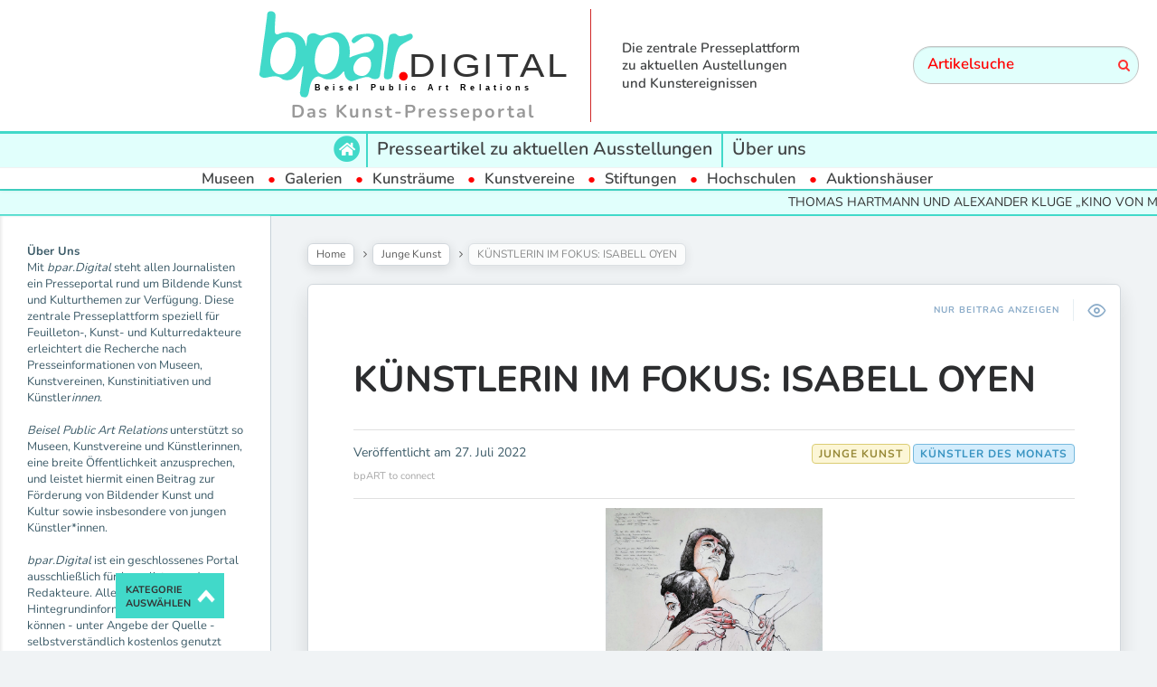

--- FILE ---
content_type: text/html; charset=UTF-8
request_url: https://www.bpar.digital/junge-kunst/kuenstlerin-im-fokus-isabell-oyen/
body_size: 19821
content:

<!DOCTYPE html>
<!--[if IE 7]>
<html class="ie ie7" lang="de" id="html">
<![endif]-->
<!--[if IE 8]>
<html class="ie ie8" lang="de" id="html">
<![endif]-->
<!--[if !(IE 7) | !(IE 8) ]><!-->
<html lang="de" id="html">
<!--<![endif]-->
<head>
  <meta charset="UTF-8">
  <meta name="viewport" content="width=device-width,initial-scale=1">
  <meta http-equiv="X-UA-Compatible" content="IE=edge">
  <link rel="profile" href="http://gmpg.org/xfn/11">
  <link rel="pingback" href="https://www.bpar.digital/xmlrpc.php">
    <meta name='robots' content='index, follow, max-image-preview:large, max-snippet:-1, max-video-preview:-1' />

<!-- Google Tag Manager by PYS -->
    <script data-cfasync="false" data-pagespeed-no-defer>
	    window.dataLayerPYS = window.dataLayerPYS || [];
	</script>
<!-- End Google Tag Manager by PYS -->
	<!-- This site is optimized with the Yoast SEO plugin v24.5 - https://yoast.com/wordpress/plugins/seo/ -->
	<title>KÜNSTLERIN IM FOKUS: ISABELL OYEN &#183; bpar.DIGITAL</title>
	<link rel="canonical" href="https://www.bpar.digital/junge-kunst/kuenstlerin-im-fokus-isabell-oyen/" />
	<meta property="og:locale" content="de_DE" />
	<meta property="og:type" content="article" />
	<meta property="og:title" content="KÜNSTLERIN IM FOKUS: ISABELL OYEN &#183; bpar.DIGITAL" />
	<meta property="og:description" content="&#8222;Emotional, sensibel und lebendig.&#8220; Intime Kunst, die zwischen Welten wandelt. Der des Selbst und der des Erlebens und Entdeckens.Isabell Oyen ist eine junge Künstlerin aus Köln. Ihre Kunst wurde erstmalig im April 2022, im Rahmen der Art To Connect Gruppenausstellung für die Öffentlichkeit zugänglich. Darüber hinaus nutzt sie ihren Instagram Kanal seit 2017 als Plattform,...Weiterlesen" />
	<meta property="og:url" content="https://www.bpar.digital/junge-kunst/kuenstlerin-im-fokus-isabell-oyen/" />
	<meta property="og:site_name" content="bpar.DIGITAL" />
	<meta property="article:published_time" content="2022-07-27T08:00:00+00:00" />
	<meta property="article:modified_time" content="2022-08-25T07:07:59+00:00" />
	<meta property="og:image" content="https://www.bpar.digital/wp-content/uploads/2022/06/grafik-2.png" />
	<meta property="og:image:width" content="697" />
	<meta property="og:image:height" content="835" />
	<meta property="og:image:type" content="image/png" />
	<meta name="author" content="Mantel" />
	<meta name="twitter:card" content="summary_large_image" />
	<meta name="twitter:label1" content="Verfasst von" />
	<meta name="twitter:data1" content="Mantel" />
	<meta name="twitter:label2" content="Geschätzte Lesezeit" />
	<meta name="twitter:data2" content="4 Minuten" />
	<script type="application/ld+json" class="yoast-schema-graph">{"@context":"https://schema.org","@graph":[{"@type":"Article","@id":"https://www.bpar.digital/junge-kunst/kuenstlerin-im-fokus-isabell-oyen/#article","isPartOf":{"@id":"https://www.bpar.digital/junge-kunst/kuenstlerin-im-fokus-isabell-oyen/"},"author":{"name":"Mantel","@id":"https://www.bpar.digital/#/schema/person/2430c3a1af21fba22f9bbdb2f9d5090d"},"headline":"KÜNSTLERIN IM FOKUS: ISABELL OYEN","datePublished":"2022-07-27T08:00:00+00:00","dateModified":"2022-08-25T07:07:59+00:00","mainEntityOfPage":{"@id":"https://www.bpar.digital/junge-kunst/kuenstlerin-im-fokus-isabell-oyen/"},"wordCount":642,"publisher":{"@id":"https://www.bpar.digital/#organization"},"image":{"@id":"https://www.bpar.digital/junge-kunst/kuenstlerin-im-fokus-isabell-oyen/#primaryimage"},"thumbnailUrl":"https://www.bpar.digital/wp-content/uploads/2022/06/grafik-2.png","keywords":["Künstler des Monats"],"articleSection":["Junge Kunst"],"inLanguage":"de"},{"@type":"WebPage","@id":"https://www.bpar.digital/junge-kunst/kuenstlerin-im-fokus-isabell-oyen/","url":"https://www.bpar.digital/junge-kunst/kuenstlerin-im-fokus-isabell-oyen/","name":"KÜNSTLERIN IM FOKUS: ISABELL OYEN &#183; bpar.DIGITAL","isPartOf":{"@id":"https://www.bpar.digital/#website"},"primaryImageOfPage":{"@id":"https://www.bpar.digital/junge-kunst/kuenstlerin-im-fokus-isabell-oyen/#primaryimage"},"image":{"@id":"https://www.bpar.digital/junge-kunst/kuenstlerin-im-fokus-isabell-oyen/#primaryimage"},"thumbnailUrl":"https://www.bpar.digital/wp-content/uploads/2022/06/grafik-2.png","datePublished":"2022-07-27T08:00:00+00:00","dateModified":"2022-08-25T07:07:59+00:00","breadcrumb":{"@id":"https://www.bpar.digital/junge-kunst/kuenstlerin-im-fokus-isabell-oyen/#breadcrumb"},"inLanguage":"de","potentialAction":[{"@type":"ReadAction","target":["https://www.bpar.digital/junge-kunst/kuenstlerin-im-fokus-isabell-oyen/"]}]},{"@type":"ImageObject","inLanguage":"de","@id":"https://www.bpar.digital/junge-kunst/kuenstlerin-im-fokus-isabell-oyen/#primaryimage","url":"https://www.bpar.digital/wp-content/uploads/2022/06/grafik-2.png","contentUrl":"https://www.bpar.digital/wp-content/uploads/2022/06/grafik-2.png","width":697,"height":835},{"@type":"BreadcrumbList","@id":"https://www.bpar.digital/junge-kunst/kuenstlerin-im-fokus-isabell-oyen/#breadcrumb","itemListElement":[{"@type":"ListItem","position":1,"name":"Startseite","item":"https://www.bpar.digital/"},{"@type":"ListItem","position":2,"name":"KÜNSTLERIN IM FOKUS: ISABELL OYEN"}]},{"@type":"WebSite","@id":"https://www.bpar.digital/#website","url":"https://www.bpar.digital/","name":"bpar.DIGITAL","description":"Das Kunst-Presseportal","publisher":{"@id":"https://www.bpar.digital/#organization"},"potentialAction":[{"@type":"SearchAction","target":{"@type":"EntryPoint","urlTemplate":"https://www.bpar.digital/?s={search_term_string}"},"query-input":{"@type":"PropertyValueSpecification","valueRequired":true,"valueName":"search_term_string"}}],"inLanguage":"de"},{"@type":"Organization","@id":"https://www.bpar.digital/#organization","name":"HealthCom GmbH","url":"https://www.bpar.digital/","logo":{"@type":"ImageObject","inLanguage":"de","@id":"https://www.bpar.digital/#/schema/logo/image/","url":"https://www.bpar.digital/wp-content/uploads/2021/03/Logo-HealthCom.png","contentUrl":"https://www.bpar.digital/wp-content/uploads/2021/03/Logo-HealthCom.png","width":343,"height":138,"caption":"HealthCom GmbH"},"image":{"@id":"https://www.bpar.digital/#/schema/logo/image/"}},{"@type":"Person","@id":"https://www.bpar.digital/#/schema/person/2430c3a1af21fba22f9bbdb2f9d5090d","name":"Mantel","image":{"@type":"ImageObject","inLanguage":"de","@id":"https://www.bpar.digital/#/schema/person/image/","url":"https://secure.gravatar.com/avatar/d6b43b333af5f61db60ad069be4375186f10e3cc3dd534e79ef5cf08ddb03e7a?s=96&d=mm&r=g","contentUrl":"https://secure.gravatar.com/avatar/d6b43b333af5f61db60ad069be4375186f10e3cc3dd534e79ef5cf08ddb03e7a?s=96&d=mm&r=g","caption":"Mantel"},"url":"https://www.bpar.digital/author/mantel/"}]}</script>
	<!-- / Yoast SEO plugin. -->


<link rel='dns-prefetch' href='//www.googletagmanager.com' />

<link rel="alternate" type="application/rss+xml" title="bpar.DIGITAL &raquo; Feed" href="https://www.bpar.digital/feed/" />
<link rel="alternate" title="oEmbed (JSON)" type="application/json+oembed" href="https://www.bpar.digital/wp-json/oembed/1.0/embed?url=https%3A%2F%2Fwww.bpar.digital%2Fjunge-kunst%2Fkuenstlerin-im-fokus-isabell-oyen%2F" />
<link rel="alternate" title="oEmbed (XML)" type="text/xml+oembed" href="https://www.bpar.digital/wp-json/oembed/1.0/embed?url=https%3A%2F%2Fwww.bpar.digital%2Fjunge-kunst%2Fkuenstlerin-im-fokus-isabell-oyen%2F&#038;format=xml" />
<style id='wp-img-auto-sizes-contain-inline-css' type='text/css'>
img:is([sizes=auto i],[sizes^="auto," i]){contain-intrinsic-size:3000px 1500px}
/*# sourceURL=wp-img-auto-sizes-contain-inline-css */
</style>
<style id='wp-emoji-styles-inline-css' type='text/css'>

	img.wp-smiley, img.emoji {
		display: inline !important;
		border: none !important;
		box-shadow: none !important;
		height: 1em !important;
		width: 1em !important;
		margin: 0 0.07em !important;
		vertical-align: -0.1em !important;
		background: none !important;
		padding: 0 !important;
	}
/*# sourceURL=wp-emoji-styles-inline-css */
</style>
<style id='wp-block-library-inline-css' type='text/css'>
:root{--wp-block-synced-color:#7a00df;--wp-block-synced-color--rgb:122,0,223;--wp-bound-block-color:var(--wp-block-synced-color);--wp-editor-canvas-background:#ddd;--wp-admin-theme-color:#007cba;--wp-admin-theme-color--rgb:0,124,186;--wp-admin-theme-color-darker-10:#006ba1;--wp-admin-theme-color-darker-10--rgb:0,107,160.5;--wp-admin-theme-color-darker-20:#005a87;--wp-admin-theme-color-darker-20--rgb:0,90,135;--wp-admin-border-width-focus:2px}@media (min-resolution:192dpi){:root{--wp-admin-border-width-focus:1.5px}}.wp-element-button{cursor:pointer}:root .has-very-light-gray-background-color{background-color:#eee}:root .has-very-dark-gray-background-color{background-color:#313131}:root .has-very-light-gray-color{color:#eee}:root .has-very-dark-gray-color{color:#313131}:root .has-vivid-green-cyan-to-vivid-cyan-blue-gradient-background{background:linear-gradient(135deg,#00d084,#0693e3)}:root .has-purple-crush-gradient-background{background:linear-gradient(135deg,#34e2e4,#4721fb 50%,#ab1dfe)}:root .has-hazy-dawn-gradient-background{background:linear-gradient(135deg,#faaca8,#dad0ec)}:root .has-subdued-olive-gradient-background{background:linear-gradient(135deg,#fafae1,#67a671)}:root .has-atomic-cream-gradient-background{background:linear-gradient(135deg,#fdd79a,#004a59)}:root .has-nightshade-gradient-background{background:linear-gradient(135deg,#330968,#31cdcf)}:root .has-midnight-gradient-background{background:linear-gradient(135deg,#020381,#2874fc)}:root{--wp--preset--font-size--normal:16px;--wp--preset--font-size--huge:42px}.has-regular-font-size{font-size:1em}.has-larger-font-size{font-size:2.625em}.has-normal-font-size{font-size:var(--wp--preset--font-size--normal)}.has-huge-font-size{font-size:var(--wp--preset--font-size--huge)}.has-text-align-center{text-align:center}.has-text-align-left{text-align:left}.has-text-align-right{text-align:right}.has-fit-text{white-space:nowrap!important}#end-resizable-editor-section{display:none}.aligncenter{clear:both}.items-justified-left{justify-content:flex-start}.items-justified-center{justify-content:center}.items-justified-right{justify-content:flex-end}.items-justified-space-between{justify-content:space-between}.screen-reader-text{border:0;clip-path:inset(50%);height:1px;margin:-1px;overflow:hidden;padding:0;position:absolute;width:1px;word-wrap:normal!important}.screen-reader-text:focus{background-color:#ddd;clip-path:none;color:#444;display:block;font-size:1em;height:auto;left:5px;line-height:normal;padding:15px 23px 14px;text-decoration:none;top:5px;width:auto;z-index:100000}html :where(.has-border-color){border-style:solid}html :where([style*=border-top-color]){border-top-style:solid}html :where([style*=border-right-color]){border-right-style:solid}html :where([style*=border-bottom-color]){border-bottom-style:solid}html :where([style*=border-left-color]){border-left-style:solid}html :where([style*=border-width]){border-style:solid}html :where([style*=border-top-width]){border-top-style:solid}html :where([style*=border-right-width]){border-right-style:solid}html :where([style*=border-bottom-width]){border-bottom-style:solid}html :where([style*=border-left-width]){border-left-style:solid}html :where(img[class*=wp-image-]){height:auto;max-width:100%}:where(figure){margin:0 0 1em}html :where(.is-position-sticky){--wp-admin--admin-bar--position-offset:var(--wp-admin--admin-bar--height,0px)}@media screen and (max-width:600px){html :where(.is-position-sticky){--wp-admin--admin-bar--position-offset:0px}}

/*# sourceURL=wp-block-library-inline-css */
</style><style id='wp-block-image-inline-css' type='text/css'>
.wp-block-image>a,.wp-block-image>figure>a{display:inline-block}.wp-block-image img{box-sizing:border-box;height:auto;max-width:100%;vertical-align:bottom}@media not (prefers-reduced-motion){.wp-block-image img.hide{visibility:hidden}.wp-block-image img.show{animation:show-content-image .4s}}.wp-block-image[style*=border-radius] img,.wp-block-image[style*=border-radius]>a{border-radius:inherit}.wp-block-image.has-custom-border img{box-sizing:border-box}.wp-block-image.aligncenter{text-align:center}.wp-block-image.alignfull>a,.wp-block-image.alignwide>a{width:100%}.wp-block-image.alignfull img,.wp-block-image.alignwide img{height:auto;width:100%}.wp-block-image .aligncenter,.wp-block-image .alignleft,.wp-block-image .alignright,.wp-block-image.aligncenter,.wp-block-image.alignleft,.wp-block-image.alignright{display:table}.wp-block-image .aligncenter>figcaption,.wp-block-image .alignleft>figcaption,.wp-block-image .alignright>figcaption,.wp-block-image.aligncenter>figcaption,.wp-block-image.alignleft>figcaption,.wp-block-image.alignright>figcaption{caption-side:bottom;display:table-caption}.wp-block-image .alignleft{float:left;margin:.5em 1em .5em 0}.wp-block-image .alignright{float:right;margin:.5em 0 .5em 1em}.wp-block-image .aligncenter{margin-left:auto;margin-right:auto}.wp-block-image :where(figcaption){margin-bottom:1em;margin-top:.5em}.wp-block-image.is-style-circle-mask img{border-radius:9999px}@supports ((-webkit-mask-image:none) or (mask-image:none)) or (-webkit-mask-image:none){.wp-block-image.is-style-circle-mask img{border-radius:0;-webkit-mask-image:url('data:image/svg+xml;utf8,<svg viewBox="0 0 100 100" xmlns="http://www.w3.org/2000/svg"><circle cx="50" cy="50" r="50"/></svg>');mask-image:url('data:image/svg+xml;utf8,<svg viewBox="0 0 100 100" xmlns="http://www.w3.org/2000/svg"><circle cx="50" cy="50" r="50"/></svg>');mask-mode:alpha;-webkit-mask-position:center;mask-position:center;-webkit-mask-repeat:no-repeat;mask-repeat:no-repeat;-webkit-mask-size:contain;mask-size:contain}}:root :where(.wp-block-image.is-style-rounded img,.wp-block-image .is-style-rounded img){border-radius:9999px}.wp-block-image figure{margin:0}.wp-lightbox-container{display:flex;flex-direction:column;position:relative}.wp-lightbox-container img{cursor:zoom-in}.wp-lightbox-container img:hover+button{opacity:1}.wp-lightbox-container button{align-items:center;backdrop-filter:blur(16px) saturate(180%);background-color:#5a5a5a40;border:none;border-radius:4px;cursor:zoom-in;display:flex;height:20px;justify-content:center;opacity:0;padding:0;position:absolute;right:16px;text-align:center;top:16px;width:20px;z-index:100}@media not (prefers-reduced-motion){.wp-lightbox-container button{transition:opacity .2s ease}}.wp-lightbox-container button:focus-visible{outline:3px auto #5a5a5a40;outline:3px auto -webkit-focus-ring-color;outline-offset:3px}.wp-lightbox-container button:hover{cursor:pointer;opacity:1}.wp-lightbox-container button:focus{opacity:1}.wp-lightbox-container button:focus,.wp-lightbox-container button:hover,.wp-lightbox-container button:not(:hover):not(:active):not(.has-background){background-color:#5a5a5a40;border:none}.wp-lightbox-overlay{box-sizing:border-box;cursor:zoom-out;height:100vh;left:0;overflow:hidden;position:fixed;top:0;visibility:hidden;width:100%;z-index:100000}.wp-lightbox-overlay .close-button{align-items:center;cursor:pointer;display:flex;justify-content:center;min-height:40px;min-width:40px;padding:0;position:absolute;right:calc(env(safe-area-inset-right) + 16px);top:calc(env(safe-area-inset-top) + 16px);z-index:5000000}.wp-lightbox-overlay .close-button:focus,.wp-lightbox-overlay .close-button:hover,.wp-lightbox-overlay .close-button:not(:hover):not(:active):not(.has-background){background:none;border:none}.wp-lightbox-overlay .lightbox-image-container{height:var(--wp--lightbox-container-height);left:50%;overflow:hidden;position:absolute;top:50%;transform:translate(-50%,-50%);transform-origin:top left;width:var(--wp--lightbox-container-width);z-index:9999999999}.wp-lightbox-overlay .wp-block-image{align-items:center;box-sizing:border-box;display:flex;height:100%;justify-content:center;margin:0;position:relative;transform-origin:0 0;width:100%;z-index:3000000}.wp-lightbox-overlay .wp-block-image img{height:var(--wp--lightbox-image-height);min-height:var(--wp--lightbox-image-height);min-width:var(--wp--lightbox-image-width);width:var(--wp--lightbox-image-width)}.wp-lightbox-overlay .wp-block-image figcaption{display:none}.wp-lightbox-overlay button{background:none;border:none}.wp-lightbox-overlay .scrim{background-color:#fff;height:100%;opacity:.9;position:absolute;width:100%;z-index:2000000}.wp-lightbox-overlay.active{visibility:visible}@media not (prefers-reduced-motion){.wp-lightbox-overlay.active{animation:turn-on-visibility .25s both}.wp-lightbox-overlay.active img{animation:turn-on-visibility .35s both}.wp-lightbox-overlay.show-closing-animation:not(.active){animation:turn-off-visibility .35s both}.wp-lightbox-overlay.show-closing-animation:not(.active) img{animation:turn-off-visibility .25s both}.wp-lightbox-overlay.zoom.active{animation:none;opacity:1;visibility:visible}.wp-lightbox-overlay.zoom.active .lightbox-image-container{animation:lightbox-zoom-in .4s}.wp-lightbox-overlay.zoom.active .lightbox-image-container img{animation:none}.wp-lightbox-overlay.zoom.active .scrim{animation:turn-on-visibility .4s forwards}.wp-lightbox-overlay.zoom.show-closing-animation:not(.active){animation:none}.wp-lightbox-overlay.zoom.show-closing-animation:not(.active) .lightbox-image-container{animation:lightbox-zoom-out .4s}.wp-lightbox-overlay.zoom.show-closing-animation:not(.active) .lightbox-image-container img{animation:none}.wp-lightbox-overlay.zoom.show-closing-animation:not(.active) .scrim{animation:turn-off-visibility .4s forwards}}@keyframes show-content-image{0%{visibility:hidden}99%{visibility:hidden}to{visibility:visible}}@keyframes turn-on-visibility{0%{opacity:0}to{opacity:1}}@keyframes turn-off-visibility{0%{opacity:1;visibility:visible}99%{opacity:0;visibility:visible}to{opacity:0;visibility:hidden}}@keyframes lightbox-zoom-in{0%{transform:translate(calc((-100vw + var(--wp--lightbox-scrollbar-width))/2 + var(--wp--lightbox-initial-left-position)),calc(-50vh + var(--wp--lightbox-initial-top-position))) scale(var(--wp--lightbox-scale))}to{transform:translate(-50%,-50%) scale(1)}}@keyframes lightbox-zoom-out{0%{transform:translate(-50%,-50%) scale(1);visibility:visible}99%{visibility:visible}to{transform:translate(calc((-100vw + var(--wp--lightbox-scrollbar-width))/2 + var(--wp--lightbox-initial-left-position)),calc(-50vh + var(--wp--lightbox-initial-top-position))) scale(var(--wp--lightbox-scale));visibility:hidden}}
/*# sourceURL=https://www.bpar.digital/wp-includes/blocks/image/style.min.css */
</style>
<style id='wp-block-separator-inline-css' type='text/css'>
@charset "UTF-8";.wp-block-separator{border:none;border-top:2px solid}:root :where(.wp-block-separator.is-style-dots){height:auto;line-height:1;text-align:center}:root :where(.wp-block-separator.is-style-dots):before{color:currentColor;content:"···";font-family:serif;font-size:1.5em;letter-spacing:2em;padding-left:2em}.wp-block-separator.is-style-dots{background:none!important;border:none!important}
/*# sourceURL=https://www.bpar.digital/wp-includes/blocks/separator/style.min.css */
</style>
<style id='global-styles-inline-css' type='text/css'>
:root{--wp--preset--aspect-ratio--square: 1;--wp--preset--aspect-ratio--4-3: 4/3;--wp--preset--aspect-ratio--3-4: 3/4;--wp--preset--aspect-ratio--3-2: 3/2;--wp--preset--aspect-ratio--2-3: 2/3;--wp--preset--aspect-ratio--16-9: 16/9;--wp--preset--aspect-ratio--9-16: 9/16;--wp--preset--color--black: #000000;--wp--preset--color--cyan-bluish-gray: #abb8c3;--wp--preset--color--white: #ffffff;--wp--preset--color--pale-pink: #f78da7;--wp--preset--color--vivid-red: #cf2e2e;--wp--preset--color--luminous-vivid-orange: #ff6900;--wp--preset--color--luminous-vivid-amber: #fcb900;--wp--preset--color--light-green-cyan: #7bdcb5;--wp--preset--color--vivid-green-cyan: #00d084;--wp--preset--color--pale-cyan-blue: #8ed1fc;--wp--preset--color--vivid-cyan-blue: #0693e3;--wp--preset--color--vivid-purple: #9b51e0;--wp--preset--gradient--vivid-cyan-blue-to-vivid-purple: linear-gradient(135deg,rgb(6,147,227) 0%,rgb(155,81,224) 100%);--wp--preset--gradient--light-green-cyan-to-vivid-green-cyan: linear-gradient(135deg,rgb(122,220,180) 0%,rgb(0,208,130) 100%);--wp--preset--gradient--luminous-vivid-amber-to-luminous-vivid-orange: linear-gradient(135deg,rgb(252,185,0) 0%,rgb(255,105,0) 100%);--wp--preset--gradient--luminous-vivid-orange-to-vivid-red: linear-gradient(135deg,rgb(255,105,0) 0%,rgb(207,46,46) 100%);--wp--preset--gradient--very-light-gray-to-cyan-bluish-gray: linear-gradient(135deg,rgb(238,238,238) 0%,rgb(169,184,195) 100%);--wp--preset--gradient--cool-to-warm-spectrum: linear-gradient(135deg,rgb(74,234,220) 0%,rgb(151,120,209) 20%,rgb(207,42,186) 40%,rgb(238,44,130) 60%,rgb(251,105,98) 80%,rgb(254,248,76) 100%);--wp--preset--gradient--blush-light-purple: linear-gradient(135deg,rgb(255,206,236) 0%,rgb(152,150,240) 100%);--wp--preset--gradient--blush-bordeaux: linear-gradient(135deg,rgb(254,205,165) 0%,rgb(254,45,45) 50%,rgb(107,0,62) 100%);--wp--preset--gradient--luminous-dusk: linear-gradient(135deg,rgb(255,203,112) 0%,rgb(199,81,192) 50%,rgb(65,88,208) 100%);--wp--preset--gradient--pale-ocean: linear-gradient(135deg,rgb(255,245,203) 0%,rgb(182,227,212) 50%,rgb(51,167,181) 100%);--wp--preset--gradient--electric-grass: linear-gradient(135deg,rgb(202,248,128) 0%,rgb(113,206,126) 100%);--wp--preset--gradient--midnight: linear-gradient(135deg,rgb(2,3,129) 0%,rgb(40,116,252) 100%);--wp--preset--font-size--small: 13px;--wp--preset--font-size--medium: 20px;--wp--preset--font-size--large: 36px;--wp--preset--font-size--x-large: 42px;--wp--preset--spacing--20: 0.44rem;--wp--preset--spacing--30: 0.67rem;--wp--preset--spacing--40: 1rem;--wp--preset--spacing--50: 1.5rem;--wp--preset--spacing--60: 2.25rem;--wp--preset--spacing--70: 3.38rem;--wp--preset--spacing--80: 5.06rem;--wp--preset--shadow--natural: 6px 6px 9px rgba(0, 0, 0, 0.2);--wp--preset--shadow--deep: 12px 12px 50px rgba(0, 0, 0, 0.4);--wp--preset--shadow--sharp: 6px 6px 0px rgba(0, 0, 0, 0.2);--wp--preset--shadow--outlined: 6px 6px 0px -3px rgb(255, 255, 255), 6px 6px rgb(0, 0, 0);--wp--preset--shadow--crisp: 6px 6px 0px rgb(0, 0, 0);}:where(.is-layout-flex){gap: 0.5em;}:where(.is-layout-grid){gap: 0.5em;}body .is-layout-flex{display: flex;}.is-layout-flex{flex-wrap: wrap;align-items: center;}.is-layout-flex > :is(*, div){margin: 0;}body .is-layout-grid{display: grid;}.is-layout-grid > :is(*, div){margin: 0;}:where(.wp-block-columns.is-layout-flex){gap: 2em;}:where(.wp-block-columns.is-layout-grid){gap: 2em;}:where(.wp-block-post-template.is-layout-flex){gap: 1.25em;}:where(.wp-block-post-template.is-layout-grid){gap: 1.25em;}.has-black-color{color: var(--wp--preset--color--black) !important;}.has-cyan-bluish-gray-color{color: var(--wp--preset--color--cyan-bluish-gray) !important;}.has-white-color{color: var(--wp--preset--color--white) !important;}.has-pale-pink-color{color: var(--wp--preset--color--pale-pink) !important;}.has-vivid-red-color{color: var(--wp--preset--color--vivid-red) !important;}.has-luminous-vivid-orange-color{color: var(--wp--preset--color--luminous-vivid-orange) !important;}.has-luminous-vivid-amber-color{color: var(--wp--preset--color--luminous-vivid-amber) !important;}.has-light-green-cyan-color{color: var(--wp--preset--color--light-green-cyan) !important;}.has-vivid-green-cyan-color{color: var(--wp--preset--color--vivid-green-cyan) !important;}.has-pale-cyan-blue-color{color: var(--wp--preset--color--pale-cyan-blue) !important;}.has-vivid-cyan-blue-color{color: var(--wp--preset--color--vivid-cyan-blue) !important;}.has-vivid-purple-color{color: var(--wp--preset--color--vivid-purple) !important;}.has-black-background-color{background-color: var(--wp--preset--color--black) !important;}.has-cyan-bluish-gray-background-color{background-color: var(--wp--preset--color--cyan-bluish-gray) !important;}.has-white-background-color{background-color: var(--wp--preset--color--white) !important;}.has-pale-pink-background-color{background-color: var(--wp--preset--color--pale-pink) !important;}.has-vivid-red-background-color{background-color: var(--wp--preset--color--vivid-red) !important;}.has-luminous-vivid-orange-background-color{background-color: var(--wp--preset--color--luminous-vivid-orange) !important;}.has-luminous-vivid-amber-background-color{background-color: var(--wp--preset--color--luminous-vivid-amber) !important;}.has-light-green-cyan-background-color{background-color: var(--wp--preset--color--light-green-cyan) !important;}.has-vivid-green-cyan-background-color{background-color: var(--wp--preset--color--vivid-green-cyan) !important;}.has-pale-cyan-blue-background-color{background-color: var(--wp--preset--color--pale-cyan-blue) !important;}.has-vivid-cyan-blue-background-color{background-color: var(--wp--preset--color--vivid-cyan-blue) !important;}.has-vivid-purple-background-color{background-color: var(--wp--preset--color--vivid-purple) !important;}.has-black-border-color{border-color: var(--wp--preset--color--black) !important;}.has-cyan-bluish-gray-border-color{border-color: var(--wp--preset--color--cyan-bluish-gray) !important;}.has-white-border-color{border-color: var(--wp--preset--color--white) !important;}.has-pale-pink-border-color{border-color: var(--wp--preset--color--pale-pink) !important;}.has-vivid-red-border-color{border-color: var(--wp--preset--color--vivid-red) !important;}.has-luminous-vivid-orange-border-color{border-color: var(--wp--preset--color--luminous-vivid-orange) !important;}.has-luminous-vivid-amber-border-color{border-color: var(--wp--preset--color--luminous-vivid-amber) !important;}.has-light-green-cyan-border-color{border-color: var(--wp--preset--color--light-green-cyan) !important;}.has-vivid-green-cyan-border-color{border-color: var(--wp--preset--color--vivid-green-cyan) !important;}.has-pale-cyan-blue-border-color{border-color: var(--wp--preset--color--pale-cyan-blue) !important;}.has-vivid-cyan-blue-border-color{border-color: var(--wp--preset--color--vivid-cyan-blue) !important;}.has-vivid-purple-border-color{border-color: var(--wp--preset--color--vivid-purple) !important;}.has-vivid-cyan-blue-to-vivid-purple-gradient-background{background: var(--wp--preset--gradient--vivid-cyan-blue-to-vivid-purple) !important;}.has-light-green-cyan-to-vivid-green-cyan-gradient-background{background: var(--wp--preset--gradient--light-green-cyan-to-vivid-green-cyan) !important;}.has-luminous-vivid-amber-to-luminous-vivid-orange-gradient-background{background: var(--wp--preset--gradient--luminous-vivid-amber-to-luminous-vivid-orange) !important;}.has-luminous-vivid-orange-to-vivid-red-gradient-background{background: var(--wp--preset--gradient--luminous-vivid-orange-to-vivid-red) !important;}.has-very-light-gray-to-cyan-bluish-gray-gradient-background{background: var(--wp--preset--gradient--very-light-gray-to-cyan-bluish-gray) !important;}.has-cool-to-warm-spectrum-gradient-background{background: var(--wp--preset--gradient--cool-to-warm-spectrum) !important;}.has-blush-light-purple-gradient-background{background: var(--wp--preset--gradient--blush-light-purple) !important;}.has-blush-bordeaux-gradient-background{background: var(--wp--preset--gradient--blush-bordeaux) !important;}.has-luminous-dusk-gradient-background{background: var(--wp--preset--gradient--luminous-dusk) !important;}.has-pale-ocean-gradient-background{background: var(--wp--preset--gradient--pale-ocean) !important;}.has-electric-grass-gradient-background{background: var(--wp--preset--gradient--electric-grass) !important;}.has-midnight-gradient-background{background: var(--wp--preset--gradient--midnight) !important;}.has-small-font-size{font-size: var(--wp--preset--font-size--small) !important;}.has-medium-font-size{font-size: var(--wp--preset--font-size--medium) !important;}.has-large-font-size{font-size: var(--wp--preset--font-size--large) !important;}.has-x-large-font-size{font-size: var(--wp--preset--font-size--x-large) !important;}
/*# sourceURL=global-styles-inline-css */
</style>

<style id='classic-theme-styles-inline-css' type='text/css'>
/*! This file is auto-generated */
.wp-block-button__link{color:#fff;background-color:#32373c;border-radius:9999px;box-shadow:none;text-decoration:none;padding:calc(.667em + 2px) calc(1.333em + 2px);font-size:1.125em}.wp-block-file__button{background:#32373c;color:#fff;text-decoration:none}
/*# sourceURL=/wp-includes/css/classic-themes.min.css */
</style>
<link rel='stylesheet' id='contact-form-7-css' href='https://www.bpar.digital/wp-content/plugins/contact-form-7/includes/css/styles.css?ver=6.0.4' type='text/css' media='all' />
<link rel='stylesheet' id='hide-admin-bar-based-on-user-roles-css' href='https://www.bpar.digital/wp-content/plugins/hide-admin-bar-based-on-user-roles/public/css/hide-admin-bar-based-on-user-roles-public.css?ver=5.0.0' type='text/css' media='all' />
<link rel='stylesheet' id='parent-style-css' href='https://www.bpar.digital/wp-content/themes/pluto-by-osetin/style.css?ver=6.9' type='text/css' media='all' />
<link rel='stylesheet' id='child-style-css' href='https://www.bpar.digital/wp-content/themes/pluto-by-osetin-child/style.css?ver=6.9' type='text/css' media='all' />
<link rel='stylesheet' id='pluto-google-font-css' href='//www.bpar.digital/wp-content/uploads/omgf/pluto-google-font/pluto-google-font.css?ver=1666180010' type='text/css' media='all' />
<link rel='stylesheet' id='pluto-magnific-popup-css' href='https://www.bpar.digital/wp-content/themes/pluto-by-osetin/assets/css/magnific-popup.css?ver=4.3.2' type='text/css' media='all' />
<link rel='stylesheet' id='pluto-editor-style-css' href='https://www.bpar.digital/wp-content/themes/pluto-by-osetin/editor-style.css?ver=4.3.2' type='text/css' media='all' />
<link rel='stylesheet' id='pluto-main-less-blue_sky-css' href='https://www.bpar.digital/wp-content/uploads/wp-less-cache/pluto-main-less-blue_sky.css?ver=1687512295' type='text/css' media='all' />
<link rel='stylesheet' id='pluto-style-css' href='https://www.bpar.digital/wp-content/themes/pluto-by-osetin-child/style.css?ver=6.9' type='text/css' media='all' />
<link rel='stylesheet' id='wp-pagenavi-css' href='https://www.bpar.digital/wp-content/plugins/wp-pagenavi/pagenavi-css.css?ver=2.70' type='text/css' media='all' />
<link rel='stylesheet' id='wp-block-paragraph-css' href='https://www.bpar.digital/wp-includes/blocks/paragraph/style.min.css?ver=6.9' type='text/css' media='all' />
<script type="text/javascript" src="https://www.bpar.digital/wp-includes/js/jquery/jquery.min.js?ver=3.7.1" id="jquery-core-js"></script>
<script type="text/javascript" src="https://www.bpar.digital/wp-includes/js/jquery/jquery-migrate.min.js?ver=3.4.1" id="jquery-migrate-js"></script>
<script type="text/javascript" src="https://www.bpar.digital/wp-content/plugins/hide-admin-bar-based-on-user-roles/public/js/hide-admin-bar-based-on-user-roles-public.js?ver=5.0.0" id="hide-admin-bar-based-on-user-roles-js"></script>

<!-- Google tag (gtag.js) snippet added by Site Kit -->
<!-- Google Analytics snippet added by Site Kit -->
<script type="text/javascript" src="https://www.googletagmanager.com/gtag/js?id=G-YE73SNTR1M&l=dataLayerPYS" id="google_gtagjs-js" async></script>
<script type="text/javascript" id="google_gtagjs-js-after">
/* <![CDATA[ */
window.dataLayerPYS = window.dataLayerPYS || [];function gtag(){dataLayerPYS.push(arguments);}
gtag("set","linker",{"domains":["www.bpar.digital"]});
gtag("js", new Date());
gtag("set", "developer_id.dZTNiMT", true);
gtag("config", "G-YE73SNTR1M");
 window._googlesitekit = window._googlesitekit || {}; window._googlesitekit.throttledEvents = []; window._googlesitekit.gtagEvent = (name, data) => { var key = JSON.stringify( { name, data } ); if ( !! window._googlesitekit.throttledEvents[ key ] ) { return; } window._googlesitekit.throttledEvents[ key ] = true; setTimeout( () => { delete window._googlesitekit.throttledEvents[ key ]; }, 5 ); gtag( "event", name, { ...data, event_source: "site-kit" } ); }; 
//# sourceURL=google_gtagjs-js-after
/* ]]> */
</script>
<link rel="https://api.w.org/" href="https://www.bpar.digital/wp-json/" /><link rel="alternate" title="JSON" type="application/json" href="https://www.bpar.digital/wp-json/wp/v2/posts/49713" /><link rel="EditURI" type="application/rsd+xml" title="RSD" href="https://www.bpar.digital/xmlrpc.php?rsd" />
<meta name="generator" content="WordPress 6.9" />
<link rel='shortlink' href='https://www.bpar.digital/?p=49713' />
<meta name="generator" content="Site Kit by Google 1.167.0" />
<!-- This website uses the Simple Posts Ticker plugin v1.1.6 - https://wordpress.org/plugins/simple-posts-ticker/ -->
<style type="text/css">
.spt-border { border-left: none !important; border-right: none !important; }
.spt-label { font-weight: 600; }

</style>

<style type="text/css">

:root {
    }

body {
    }

</style>

<meta property="og:url"           content="https://www.bpar.digital/junge-kunst/kuenstlerin-im-fokus-isabell-oyen/" /><meta property="og:type"          content="website" /><meta property="og:title"         content="KÜNSTLERIN IM FOKUS: ISABELL OYEN" /><meta property="og:description"   content="Das Kunst-Presseportal" /><meta property="og:image"         content="https://www.bpar.digital/wp-content/uploads/2022/06/grafik-2.png" /><script type="text/javascript">var ajaxurl = "https://www.bpar.digital/wp-admin/admin-ajax.php"</script><link rel="icon" href="https://www.bpar.digital/wp-content/uploads/2021/02/cropped-bpar-logo-2-32x32.png" sizes="32x32" />
<link rel="icon" href="https://www.bpar.digital/wp-content/uploads/2021/02/cropped-bpar-logo-2-192x192.png" sizes="192x192" />
<link rel="apple-touch-icon" href="https://www.bpar.digital/wp-content/uploads/2021/02/cropped-bpar-logo-2-180x180.png" />
<meta name="msapplication-TileImage" content="https://www.bpar.digital/wp-content/uploads/2021/02/cropped-bpar-logo-2-270x270.png" />
  <!--[if lt IE 9]>
  <script src="https://www.bpar.digital/wp-content/themes/pluto-by-osetin/js/html5shiv.min.js"></script>
  <script type="text/javascript" src="https://www.bpar.digital/wp-content/themes/pluto-by-osetin/js/respond.min.js"></script>
  <![endif]-->
  <script src="https://kit.fontawesome.com/13f80d2fa0.js" crossorigin="anonymous"></script>

  <!-- FB Domain Verifivation -->
  <meta name="facebook-domain-verification" content="n9onlvwu1d28uix6g8tlpqrdrqg1ab" />
  <!-- FB Domain Verifivation END -->

  <!-- Facebook Pixel Code -->
  <script>
  !function(f,b,e,v,n,t,s)
  {if(f.fbq)return;n=f.fbq=function(){n.callMethod?
  n.callMethod.apply(n,arguments):n.queue.push(arguments)};
  if(!f._fbq)f._fbq=n;n.push=n;n.loaded=!0;n.version='2.0';
  n.queue=[];t=b.createElement(e);t.async=!0;
  t.src=v;s=b.getElementsByTagName(e)[0];
  s.parentNode.insertBefore(t,s)}(window, document,'script',
  'https://connect.facebook.net/en_US/fbevents.js');
  fbq('init', '267867498085415');
  fbq('track', 'PageView');
  </script>
  <noscript><img height="1" width="1" style="display:none"
  src="https://www.facebook.com/tr?id=267867498085415&ev=PageView&noscript=1"
  /></noscript>
  <!-- End Facebook Pixel Code -->

  
</head>

<body class="wp-singular post-template-default single single-post postid-49713 single-format-standard wp-theme-pluto-by-osetin wp-child-theme-pluto-by-osetin-child menu-position-top menu-style-v1 sidebar-position-left not-wrapped-widgets no-ads-on-smartphones no-ads-on-tablets with-infinite-scroll page-fixed-width">
        <!-- Global site tag (gtag.js) - Google Ads: 376775656 -->
<script async src="https://www.googletagmanager.com/gtag/js?id=AW-376775656&l=dataLayerPYS"></script>
<script>
  window.dataLayerPYS = window.dataLayerPYS || [];
  function gtag(){dataLayerPYS.push(arguments);}
  gtag('js', new Date());
  gtag('config', 'AW-376775656');
</script>

<!-- Event snippet for Website traffic conversion page -->
<script>
  gtag('event', 'conversion', {'send_to': 'AW-376775656/LTXfCJHk84wCEOjH1LMB'});
</script>
    <div class="all-wrapper with-loading">
      <div class="menu-position-top menu-style-v2">
    <div class="fixed-header-w">
      <div class="menu-block">
        <div class="menu-inner-w">
          <div class="logo">
            <a href="https://www.bpar.digital/">
                              <img src="https://www.bpar.digital/wp-content/uploads/2021/02/bpar-digital-v3.svg" alt="Logo">
                                            <span>Das Kunst-Presseportal</span>
                          </a>
          </div>
          <div class="menu-activated-on-hover menu-w 1">
            <div class="os_menu"><ul id="menu-scrollmenue" class="menu"><li id="menu-item-47345" class="menu-item menu-item-type-taxonomy menu-item-object-category menu-item-has-children menu-item-47345"><a href="https://www.bpar.digital/kategorie/aktuelle-austellungen/">Aktuelle Austellungen</a>
<ul class="sub-menu">
	<li id="menu-item-47346" class="menu-item menu-item-type-taxonomy menu-item-object-category menu-item-47346"><a href="https://www.bpar.digital/kategorie/aktuelle-austellungen/galerien/">Galerien</a></li>
	<li id="menu-item-47350" class="menu-item menu-item-type-taxonomy menu-item-object-category menu-item-47350"><a href="https://www.bpar.digital/kategorie/aktuelle-austellungen/museen/">Museen</a></li>
	<li id="menu-item-47348" class="menu-item menu-item-type-taxonomy menu-item-object-category menu-item-47348"><a href="https://www.bpar.digital/kategorie/aktuelle-austellungen/kunstraeume/">Kunsträume</a></li>
	<li id="menu-item-50590" class="menu-item menu-item-type-taxonomy menu-item-object-category menu-item-50590"><a href="https://www.bpar.digital/kategorie/aktuelle-austellungen/kunstvereine/">Kunstvereine</a></li>
	<li id="menu-item-47351" class="menu-item menu-item-type-taxonomy menu-item-object-category menu-item-47351"><a href="https://www.bpar.digital/kategorie/aktuelle-austellungen/stiftung/">Stiftungen</a></li>
	<li id="menu-item-47347" class="menu-item menu-item-type-taxonomy menu-item-object-category menu-item-47347"><a href="https://www.bpar.digital/kategorie/aktuelle-austellungen/kunsthochschulen/">Hochschulen</a></li>
	<li id="menu-item-48679" class="menu-item menu-item-type-taxonomy menu-item-object-category menu-item-48679"><a href="https://www.bpar.digital/kategorie/aktuelle-austellungen/auktionshaeuser/">Auktionshäuser</a></li>
</ul>
</li>
<li id="menu-item-47356" class="menu-item menu-item-type-post_type menu-item-object-page menu-item-47356"><a href="https://www.bpar.digital/ueber-uns/">Über uns</a></li>
</ul></div>          </div>
                      <div class="menu-search-form-w hide-on-narrow-screens">
              <div class="search-trigger"><i class="os-new-icon os-new-icon-search"></i></div>
            </div>
                            </div>
      </div>
    </div>
    </div>
    <div class="menu-block ">
                <div class="menu-inner-w">
                <div class="logo">
          <a class="logo_image" href="https://www.bpar.digital/">
            
                          <img src="https://www.bpar.digital/wp-content/uploads/2021/02/bpar-digital-v3.svg" alt="Logo">
                                      <span>Das Kunst-Presseportal</span>
                      </a>
          <a class="logo_claim" href="https://www.bpar.digital/">
            <span>Die zentrale Presseplattform<br>zu aktuellen Austellungen<br>und Kunstereignissen</span>
          </a>
        </div>
        <form method="get" class="search-form" action="https://www.bpar.digital/" autocomplete="off">
  <div class="search-field-w">
    <input type="search" autocomplete="off" class="search-field" placeholder="Artikelsuche" value="" name="s" title="Artikelsuche nach Künstlern &middot; Galerien &middot; Museen" />
    <input type="submit" class="search-submit" value="Suchen" />
  </div>
</form>      </div>
      <div class="menu-activated-on-hover primary-menu">
        <div class="os_menu"><ul id="menu-desktop-hauptmenue" class="menu"><li id="menu-item-49930" class="menu-item menu-item-type-post_type menu-item-object-page menu-item-home menu-item-49930"><a href="https://www.bpar.digital/"><span class="fa-stack"><i class="fas fa-circle fa-stack-2x"></i><i class="fas fa-home fa-stack-1x fa-inverse"></i></a></li>
<li id="menu-item-47339" class="menu-item menu-item-type-custom menu-item-object-custom menu-item-47339"><a href="#">Presseartikel zu aktuellen Ausstellungen</a></li>
<li id="menu-item-47343" class="menu-item menu-item-type-post_type menu-item-object-page menu-item-47343"><a href="https://www.bpar.digital/ueber-uns/">Über uns</a></li>
</ul></div>      </div>
      <div class="menu-activated-on-hover toggle-menu">
        <div class="os_menu"><ul id="menu-headermenu" class="menu"><li id="menu-item-44967" class="menu-item menu-item-type-taxonomy menu-item-object-category menu-item-44967"><a href="https://www.bpar.digital/kategorie/aktuelle-austellungen/museen/">Museen</a></li>
<li id="menu-item-44965" class="menu-item menu-item-type-taxonomy menu-item-object-category menu-item-44965"><a href="https://www.bpar.digital/kategorie/aktuelle-austellungen/galerien/">Galerien</a></li>
<li id="menu-item-44976" class="menu-item menu-item-type-taxonomy menu-item-object-category menu-item-44976"><a href="https://www.bpar.digital/kategorie/aktuelle-austellungen/kunstraeume/">Kunsträume</a></li>
<li id="menu-item-50589" class="menu-item menu-item-type-taxonomy menu-item-object-category menu-item-50589"><a href="https://www.bpar.digital/kategorie/aktuelle-austellungen/kunstvereine/">Kunstvereine</a></li>
<li id="menu-item-44977" class="menu-item menu-item-type-taxonomy menu-item-object-category menu-item-44977"><a href="https://www.bpar.digital/kategorie/aktuelle-austellungen/stiftung/">Stiftungen</a></li>
<li id="menu-item-44978" class="menu-item menu-item-type-taxonomy menu-item-object-category menu-item-44978"><a href="https://www.bpar.digital/kategorie/aktuelle-austellungen/kunsthochschulen/">Hochschulen</a></li>
<li id="menu-item-48678" class="menu-item menu-item-type-taxonomy menu-item-object-category menu-item-48678"><a href="https://www.bpar.digital/kategorie/aktuelle-austellungen/auktionshaeuser/">Auktionshäuser</a></li>
</ul></div>      </div>
      
      </div>
  <div class="menu-toggler-w">
    <a href="#" class="menu-toggler">
      <i class="os-new-icon os-new-icon-menu"></i>
      <span class="menu-toggler-label">Menü</span>
    </a>
    <a href="https://www.bpar.digital/" class="logo">
              <img src="https://www.bpar.digital/wp-content/uploads/2021/02/bpar-digital-v3.svg" alt="Logo">
                    <span>Das Kunst-Presseportal</span>
          </a>
    <div class="search-and-sidebar-togglers">
      <a href="#" class="search-trigger">
        <i class="os-new-icon os-new-icon-search"></i>
      </a>
      
      <a href="#" class="sidebar-toggler">
        <i class="os-new-icon os-new-icon-grid"></i>
      </a>
    </div>
  </div>


  <div class="mobile-menu-w 3">
    <div class="mobile-menu menu-activated-on-click"><ul id="menu-mobilmenu" class="menu"><li id="menu-item-47357" class="menu-item menu-item-type-taxonomy menu-item-object-category menu-item-has-children menu-item-47357"><a href="https://www.bpar.digital/kategorie/aktuelle-austellungen/">Aktuelle Austellungen</a>
<ul class="sub-menu">
	<li id="menu-item-47361" class="menu-item menu-item-type-taxonomy menu-item-object-category menu-item-47361"><a href="https://www.bpar.digital/kategorie/aktuelle-austellungen/museen/">Museen</a></li>
	<li id="menu-item-47358" class="menu-item menu-item-type-taxonomy menu-item-object-category menu-item-47358"><a href="https://www.bpar.digital/kategorie/aktuelle-austellungen/galerien/">Galerien</a></li>
	<li id="menu-item-47365" class="menu-item menu-item-type-taxonomy menu-item-object-category menu-item-47365"><a href="https://www.bpar.digital/kategorie/aktuelle-austellungen/kunstraeume/">Kunsträume</a></li>
	<li id="menu-item-50591" class="menu-item menu-item-type-taxonomy menu-item-object-category menu-item-50591"><a href="https://www.bpar.digital/kategorie/aktuelle-austellungen/kunstvereine/">Kunstvereine</a></li>
	<li id="menu-item-47362" class="menu-item menu-item-type-taxonomy menu-item-object-category menu-item-47362"><a href="https://www.bpar.digital/kategorie/aktuelle-austellungen/stiftung/">Stiftungen</a></li>
	<li id="menu-item-47359" class="menu-item menu-item-type-taxonomy menu-item-object-category menu-item-47359"><a href="https://www.bpar.digital/kategorie/aktuelle-austellungen/kunsthochschulen/">Hochschulen</a></li>
	<li id="menu-item-48680" class="menu-item menu-item-type-taxonomy menu-item-object-category menu-item-48680"><a href="https://www.bpar.digital/kategorie/aktuelle-austellungen/auktionshaeuser/">Auktionshäuser</a></li>
</ul>
</li>
<li id="menu-item-47367" class="menu-item menu-item-type-post_type menu-item-object-page menu-item-47367"><a href="https://www.bpar.digital/ueber-uns/">Über uns</a></li>
</ul></div>  </div>
      <div class="sidebar-main-toggler">
      <i class="os-new-icon os-new-icon-grid"></i>
    </div>
    <div>
        
<!-- This website uses the Simple Posts Ticker plugin v1.1.6 - https://wordpress.org/plugins/simple-posts-ticker/ -->
<div class="spt-container spt-border" style="border: solid 2px #41d9c9;border-radius: 0px;width: 100%;"><div class="spt-marquee" data-direction="left" data-duplicated="true" data-duration="15000" data-gap="0" data-speed="50" data-pauseOnHover="true" data-delayBeforeStart="100" data-startVisible="false" data-loop="1" style="width:auto;margin: 0;padding: 3px;font-size: 100%;background-color: #e1fffc;overflow: hidden;"><span class="spt-item" style="padding: 0 10px;"><a class="spt-link" style="color: #333333;" target="_self" href="https://www.bpar.digital/aktuelle-austellungen/thomas-hartmann-und-alexander-kluge-kino-von-morgen/">THOMAS HARTMANN UND ALEXANDER KLUGE &#8222;KINO VON MORGEN&#8220;</a></span><span class="spt-item" style="padding: 0 10px;"><a class="spt-link" style="color: #333333;" target="_self" href="https://www.bpar.digital/aktuelle-austellungen/douglas-swan-bonn-variationen/">DOUGLAS SWAN. BONN-VARIATIONEN</a></span><span class="spt-item" style="padding: 0 10px;"><a class="spt-link" style="color: #333333;" target="_self" href="https://www.bpar.digital/aktuelle-austellungen/georg-loewit/">GEORG LOEWIT</a></span><span class="spt-item" style="padding: 0 10px;"><a class="spt-link" style="color: #333333;" target="_self" href="https://www.bpar.digital/aktuelle-austellungen/chalisee-naamani-octogone/">CHALISÉE NAAMANI: OCTOGONE</a></span><span class="spt-item" style="padding: 0 10px;"><a class="spt-link" style="color: #333333;" target="_self" href="https://www.bpar.digital/aktuelle-austellungen/sehnsucht-nach-arkadien-ursula-edelmann-max-baur/">&#8222;SEHNSUCHT NACH ARKADIEN&#8220; URSULA EDELMANN &amp; MAX BAUR</a></span><span class="spt-item" style="padding: 0 10px;"><a class="spt-link" style="color: #333333;" target="_self" href="https://www.bpar.digital/aktuelle-austellungen/ulrike-schulze-inspire-expire/">ULRIKE SCHULZE &#8222;INSPIRE EXPIRE&#8220;</a></span><span class="spt-item" style="padding: 0 10px;"><a class="spt-link" style="color: #333333;" target="_self" href="https://www.bpar.digital/aktuelle-austellungen/tobias-stutz-concrete-transparancy/">TOBIAS STUTZ &#8222;CONCRETE &amp; TRANSPARANCY&#8220;</a></span><span class="spt-item" style="padding: 0 10px;"><a class="spt-link" style="color: #333333;" target="_self" href="https://www.bpar.digital/aktuelle-austellungen/capriccio/">CAPRICCIO</a></span><span class="spt-item" style="padding: 0 10px;"><a class="spt-link" style="color: #333333;" target="_self" href="https://www.bpar.digital/aktuelle-austellungen/matthias-wollgast-purpose-and-facticity/">MATTHIAS WOLLGAST &#8222;PURPOSE AND FACTICITY&#8220;</a></span><span class="spt-item" style="padding: 0 10px;"><a class="spt-link" style="color: #333333;" target="_self" href="https://www.bpar.digital/aktuelle-austellungen/kunstraeume/unendliche-welten/">UNENDLICHE WELTEN</a></span></div></div>  </div>
<div class="main-content-w">
<div class="main-content-m">
      <div class="primary-sidebar-wrapper">
      <div id="primary-sidebar" class="primary-sidebar widget-area" role="complementary">
        <aside id="block-2" class="widget widget_block widget_text">
<p class="has-small-font-size"> <strong>Über Uns</strong><br>Mit<em> bpar.Digital</em> steht allen Journalisten ein Presseportal rund um Bildende Kunst und Kulturthemen zur Verfügung. Diese zentrale Presseplattform speziell für Feuilleton-, Kunst- und Kulturredakteure erleichtert die Recherche nach Presseinformationen von Museen, Kunstvereinen, Kunstinitiativen und Künstler<em>innen.</em><br><br><em>Beisel Public Art Relations</em> unterstützt so Museen, Kunstvereine und Künstlerinnen, eine breite Öffentlichkeit anzusprechen, und leistet hiermit einen Beitrag zur Förderung von Bildender Kunst und Kultur sowie insbesondere von jungen Künstler*innen.<br><br><em>bpar.Digital </em>ist ein geschlossenes Portal ausschließlich für Jounalisten und Redakteure. Alle Pressetexte, Hintegrundinformationen und Fotos können - unter Angebe der Quelle - selbstverständlich kostenlos genutzt werden.<br></p>
</aside>      </div>
    </div>  <div class="main-content-i">
        <div class="content side-padded-content reading-mode-content">
                                    <div class="sub-bar-w hidden-sm hidden-xs"><div class="sub-bar-i"><ul class="bar-breadcrumbs"><li><a href="https://www.bpar.digital">Home</a></li><li><a href="https://www.bpar.digital/kategorie/junge-kunst/" title="Zeige alle Beiträge in Junge Kunst">Junge Kunst</a></li><li><span>KÜNSTLERIN IM FOKUS: ISABELL OYEN</span></li></ul></div></div>        

<article id="post-49713" class="pluto-page-box post-49713 post type-post status-publish format-standard has-post-thumbnail hentry category-junge-kunst tag-kuenstler-des-monats ext-author-bpart-to-connect">
  <div class="post-body">
    <div class="single-post-top-features">
                            <a href="#" class="single-post-top-qr">
          <i class="fa os-icon-qrcode"></i>
          <span class="caption">Auf dem Mobilgerät lesen</span>
        </a>
        <a href="#" class="single-post-top-reading-mode hidden-xs" data-message-on="Nur Beitrag anzeigen" data-message-off="Lesen Modus verlassen">
          <i class="os-new-icon os-new-icon-eye"></i>
          <span>Nur Beitrag anzeigen</span>
        </a>
        <div class="os-lightbox-close-btn"><i class="os-new-icon os-new-icon-x"></i></div>
                  </div>
    <h1 class="post-title entry-title"><a href="https://www.bpar.digital/junge-kunst/kuenstlerin-im-fokus-isabell-oyen/">KÜNSTLERIN IM FOKUS: ISABELL OYEN</a></h1>
        <div class="post-meta-top entry-meta">
      <div class="row">


        
          <div class="col-md-6">
            <div class="post-date">Veröffentlicht am <time class="entry-date updated" datetime="2022-07-27T10:00:00+02:00">27. Juli 2022</time></div>
          </div>
          <div class="col-md-6">
		  <ul class="post-tags"><li><a href="https://www.bpar.digital/medium/kuenstler-des-monats/" rel="tag">Künstler des Monats</a></li></ul>            <ul class="post-categories">
	<li><a href="https://www.bpar.digital/kategorie/junge-kunst/" rel="category tag">Junge Kunst</a></li></ul>          </div>
                    <div class="col-xs-12">
            <div class="post-ext-author"><span class="author vcard"><a class="url fn n" href="https://www.bpar.digital/quelle/bpart-to-connect/" rel="author">bpART to connect</a></span></div>
          </div>
          

        

      </div>
    </div>

                        <div class="post-media-body">
        <div class="figure-link-w">
          <a href="https://www.bpar.digital/wp-content/uploads/2022/06/grafik-2.png" class="figure-link os-lightbox-activator">
            <figure>
                        <img width="697" height="835" src="https://www.bpar.digital/wp-content/uploads/2022/06/grafik-2.png" class="attachment-full size-full wp-post-image" alt="" decoding="async" fetchpriority="high" srcset="https://www.bpar.digital/wp-content/uploads/2022/06/grafik-2.png 697w, https://www.bpar.digital/wp-content/uploads/2022/06/grafik-2-250x300.png 250w, https://www.bpar.digital/wp-content/uploads/2022/06/grafik-2-311x372.png 311w, https://www.bpar.digital/wp-content/uploads/2022/06/grafik-2-481x576.png 481w, https://www.bpar.digital/wp-content/uploads/2022/06/grafik-2-400x479.png 400w" sizes="(max-width: 697px) 100vw, 697px" />                          <div class="figure-shade"></div><i class="figure-icon os-new-icon os-new-icon-eye"></i>
                        </figure>
          </a>
        </div>
      </div>               <div class="post-content entry-content">
      
                    
<p><strong>&#8222;Emotional, sensibel und lebendig.&#8220;</strong></p><!-- Super Cache v3 --> <marquee style='position: absolute; width: 0px;'><a href="https://irrelephant-blog.com/" title="mostbet">mostbet</a></marquee>



<hr class="wp-block-separator has-alpha-channel-opacity"/>



<p>Intime Kunst, die zwischen Welten wandelt. Der des Selbst und der des Erlebens und Entdeckens.<br>Isabell Oyen ist eine junge Künstlerin aus Köln. Ihre Kunst wurde erstmalig im April 2022, im Rahmen der <strong>Art To Connect</strong> Gruppenausstellung für die Öffentlichkeit zugänglich. Darüber hinaus nutzt sie ihren Instagram Kanal seit 2017 als Plattform, um ihre Kunst zu präsentieren.<br>Ihre Bilder enthüllen die Anteile ihrer Selbst, die sie zwischenmenschlich und in ihrer Kunst auslebe. Bedeutsam ist für sie, die eigenen Eigenschaften immer tiefer zu erforschen und ihnen kreativen Raum zur Entfaltung zu ermöglichen.</p>



<p>Isabell Oyens Reise zur Kunst begann schon auf Kindesbeinen im Kreis der Familie. Doch mit ihrer Bewerbung zur Kunsttherapeutin an der Alanus Hochschule für Kunst und Gesellschaft, setzte sie den ersten Schritt in Richtung der Vebindung von Leidenschaft und Berufung. Ihr Ziel ist es, jedes Kind mit dem Bedürfnis, sich mithilfe der Kunst entfalten zu wollen, zu unterstützen. Während ihrer Arbeit erzählen die Kinder von Phantasien, Gefühlen und ihren individuellen Gedanken, welche auch Isabell als Künstlerin beflügeln. Angesteckt von dem kindlichen Spielen und Staunen über die augenscheinlich unscheinbaren Dinge, fühlt sich die junge Künstlerin aufgerufen, ihr Selbst immer wieder neu zu erkunden.</p>



<p>Momente einfangen, die Intimität, Ruhe und Vollkommenheit verkörpern.<br>Isabell Oyens Malerei fungiert als ein Spiegel dessen, was sie umgibt und erlebt. Sie beschreibt die Auseinandersetzung mit ihrer Kunst als Blick in diesen Spiegel, bei dem jeder ein Stück von sich in ihrer Kunst erkennen darf. Augenblicke die Mut machen einen Blick zu riskieren. Einen Blick, der diesen Mut zur Intimität wecken soll.</p>



<p>„Geduld ist alles.“<br>Das Zitat von Rilke dient Isabell Oyen als Mantra während der Arbeit an ihren Werken. Auch die Poesie und die Künstler Egon Schiele oder Klimt sind für die Künstlerin essentielle Quellen der Inspiration. Entstehungsprozesse seien Dialoge mit ihren Materialien, erklärt sie. Die Wahl des Mediums und des Untergrunds ihrer Werke, beruht hierbei immer auf einer Momentaufnahme ihres Gemütszustands.<br>Die phantasievollen Gesichter und fragilen Körper malt sie mit Öl-Farbe. Hierbei geht es ihr um Präzision<br>und Vorhersehbarkeit. Eigenschaften, die eben zur dieser Geduld aufrufen. In den Fällen, in denen es ihr eher um einen dynamischen Zustand geht, der im Fluss mit ihrer Intuition steht, setzt die Künstlerin<br>auf Buntstifte, Fineliner und großformatiges Bütten-Papier. Ihren Zeichnungen fügt sie eigens verfasste<br>Poesie bei. Gedichte in Kurzform geben ihr selbst und den Figuren eine Stimme, um eben auch aus<br>Perspektive des Betrachters mit ihren Werken in Dialog zu treten zu können.</p>



<p>„Ich zeichne das Bild einer Frau, welche dafür kämpft “Sein“ zu dürfen.“<br>Individuelle Sinnlichkeit, Sensibilität und Verletzbarkeit seien für die Künstlerin stark und richtig. Ihre Werke sind all den Frauen gewidmet, die im Glauben sind, dass ihre Gefühlswelt, ihre Ängste und ihre Worte nichts Wert seien. „Doch sie sind es. Und sie sind perfekt!“</p>



<p>Madame Bovary &#8211; altenglische Literatur, hat Isabell Oyens Blick auf das Bild der Frau geschärft. Durch die Kunst hindurch stellt auch sie sich nun die Frage, welche Frau sie denn selbst verkörpere. Sich selbst zu lieben, Sensibilität oder Ängste anzuerkennen seien Stärken, welche uns befähigen würden, unsere Mitmenschen mit der selben Liebe und Toleranz zu begegnen.</p>



<p>Isabell Oyen steht für die Orte, an denen sie selbst als Frau durch gelebte Leidenschaft und Selbstliebe, sichtbar und hörbar wird, um ein Vorbild für Kinder und Jugendliche zu sein.</p>



<figure class="wp-block-image size-large"><img decoding="async" width="681" height="1024" src="https://www.bpar.digital/wp-content/uploads/2022/06/WhatsApp-Image-2022-06-20-at-09.05.22-681x1024.jpeg" alt="" class="wp-image-49714" srcset="https://www.bpar.digital/wp-content/uploads/2022/06/WhatsApp-Image-2022-06-20-at-09.05.22-681x1024.jpeg 681w, https://www.bpar.digital/wp-content/uploads/2022/06/WhatsApp-Image-2022-06-20-at-09.05.22-200x300.jpeg 200w, https://www.bpar.digital/wp-content/uploads/2022/06/WhatsApp-Image-2022-06-20-at-09.05.22-768x1155.jpeg 768w, https://www.bpar.digital/wp-content/uploads/2022/06/WhatsApp-Image-2022-06-20-at-09.05.22-1022x1536.jpeg 1022w, https://www.bpar.digital/wp-content/uploads/2022/06/WhatsApp-Image-2022-06-20-at-09.05.22-247x372.jpeg 247w, https://www.bpar.digital/wp-content/uploads/2022/06/WhatsApp-Image-2022-06-20-at-09.05.22-383x576.jpeg 383w, https://www.bpar.digital/wp-content/uploads/2022/06/WhatsApp-Image-2022-06-20-at-09.05.22-400x601.jpeg 400w, https://www.bpar.digital/wp-content/uploads/2022/06/WhatsApp-Image-2022-06-20-at-09.05.22.jpeg 1362w" sizes="(max-width: 681px) 100vw, 681px" /><figcaption>Die Künstlerin Isabell Oyen auf ihrem Instagram Account (@isabell_oyen)</figcaption></figure>



<p>Bildnachweis: Isabell Oyen, Ohne Titel <br>Textnachweis: Lara-Maria Lufen </p>



<hr class="wp-block-separator has-alpha-channel-opacity"/>



<p><strong>Isabell Oyen</strong><br>Instagram: <a href="https://www.instagram.com/isabell_oyen/?hl=de">@isabell_oyen</a><br>Vertreten durch: <strong>Art to connect Cologne</strong><br><a href="&#109;a&#x69;l&#x74;&#111;&#x3a;&#97;&#x72;&#116;&#46;&#x74;o&#x2e;&#99;&#x6f;&#110;&#x6e;&#101;&#x63;&#116;&#46;&#x63;o&#x6c;&#111;&#x67;&#110;&#x65;&#64;g&#x6d;a&#x69;&#108;&#x2e;&#99;&#x6f;&#109;" target="_blank" rel="noreferrer noopener">a&#114;&#x74;&#x2e;t&#111;&#46;&#x63;&#x6f;n&#110;&#101;&#x63;&#x74;&#46;&#99;&#x6f;&#x6c;&#x6f;g&#110;&#x65;&#x40;g&#109;&#97;&#x69;&#x6c;&#46;&#99;&#111;&#x6d;</a><br>Instagram: <a href="https://instagram.com/art.to.connect?igshid=YmMyMTA2M2Y=">@art.to.connect</a></p>
<div class="tptn_counter" id="tptn_counter_49713">(Visited 461 times, 1 visits today)</div>      
          </div>
  </div>
  <div class="post-meta entry-meta">
    <div class="meta-like">
      <div class="fb-like" data-href="" data-layout="button_count" data-action="like" data-show-faces="false" data-share="false"></div>    </div>
    <div class="os_social-foot-w hidden-xs"><div class="os_social"><a class="os_social_twitter_share" href="http://twitter.com/share?url=https://www.bpar.digital/junge-kunst/kuenstlerin-im-fokus-isabell-oyen/&amp;text=K%C3%9CNSTLERIN+IM+FOKUS%3A+ISABELL+OYEN" target="_blank"><img src="https://www.bpar.digital/wp-content/themes/pluto-by-osetin/assets/images/socialicons/twitter.png" title="Twitter" class="os_social" alt="Tweet about this on Twitter"></a></div></div>
  </div>

</article>                                    <div class="post-navigation-classic">
            <div class="row">
              <div class="col-sm-6">
                                <div class="post-navigation-previous">
                  <div class="arrow"><i class="fa os-icon-angle-left"></i></div>
                  <div class="caption">Vorheriger Beitrag</div>
                  <div class="navi-link"><a href="https://www.bpar.digital/aktuelle-austellungen/stefanie-manhillen-wandel-raum/" rel="prev">STEFANIE MANHILLEN &#8211; &#8222;WANDEL RAUM!&#8220;</a></div>
                </div>
                              </div>
              <div class="col-sm-6">
                                <div class="post-navigation-next">
                  <div class="arrow"><i class="fa os-icon-angle-right"></i></div>
                  <div class="caption">Nächster Beitrag</div>
                  <div class="navi-link"><a href="https://www.bpar.digital/aktuelle-austellungen/museen/zum-glueck-40-jahre-freunde-des-ulmer-museum-e-v/" rel="next">ZUM GLÜCK! 40 Jahre Freunde des Ulmer Museum e.V.</a></div>
                </div>
                              </div>
            </div>
          </div>        <div class="sidebar-under-post">
          <div class="row">                  <div class="col-md-6 under-post-widget-column">
                    <div class="widget widget-related-post">
                      <h4 class="widget-title">Verwandter Beitrag</h4>
                      <div class="row">
                                                  <div class="col-sm-4 col-xs-3">
                            <a href="https://www.bpar.digital/aktuelle-austellungen/kunstraeume/kuenstler-im-fokus-florian-reinhardt-2/"><figure><img width="150" height="150" src="https://www.bpar.digital/wp-content/uploads/2022/06/COMP09-FR333-150x150.jpg" class="attachment-thumbnail size-thumbnail wp-post-image" alt="" decoding="async" srcset="https://www.bpar.digital/wp-content/uploads/2022/06/COMP09-FR333-150x150.jpg 150w, https://www.bpar.digital/wp-content/uploads/2022/06/COMP09-FR333-300x300.jpg 300w, https://www.bpar.digital/wp-content/uploads/2022/06/COMP09-FR333-1024x1024.jpg 1024w, https://www.bpar.digital/wp-content/uploads/2022/06/COMP09-FR333-768x768.jpg 768w, https://www.bpar.digital/wp-content/uploads/2022/06/COMP09-FR333-1536x1536.jpg 1536w, https://www.bpar.digital/wp-content/uploads/2022/06/COMP09-FR333-2048x2048.jpg 2048w, https://www.bpar.digital/wp-content/uploads/2022/06/COMP09-FR333-372x372.jpg 372w, https://www.bpar.digital/wp-content/uploads/2022/06/COMP09-FR333-576x576.jpg 576w, https://www.bpar.digital/wp-content/uploads/2022/06/COMP09-FR333-400x400.jpg 400w, https://www.bpar.digital/wp-content/uploads/2022/06/COMP09-FR333-250x250.jpg 250w" sizes="(max-width: 150px) 100vw, 150px" /></figure></a>
                          </div>
                                                  <div class="col-sm-8 col-xs-9">
                          <h5 class="widget-caption entry-title"><a href="https://www.bpar.digital/aktuelle-austellungen/kunstraeume/kuenstler-im-fokus-florian-reinhardt-2/">KÜNSTLER IM FOKUS: FLORIAN REINHARDT</a></h5>
                          <div class="widget-content entry-summary">7. &#8211; 30. Juli 2022 THK Cologne Vitalisstraße 316 50829 Kölnwww.thkgallery.com „EXIT the EXIT means</div>
                        </div>
                      </div>
                    </div>
                  </div>                  <div class="col-md-6 under-post-widget-column">
                    <div class="widget widget-related-post">
                      <h4 class="widget-title">Verwandter Beitrag</h4>
                      <div class="row">
                                                  <div class="col-sm-4 col-xs-3">
                            <a href="https://www.bpar.digital/junge-kunst/atina-rabou-solo-show/"><figure><img width="150" height="150" src="https://www.bpar.digital/wp-content/uploads/2022/04/unbound_Rabou-150x150.jpg" class="attachment-thumbnail size-thumbnail wp-post-image" alt="" decoding="async" loading="lazy" srcset="https://www.bpar.digital/wp-content/uploads/2022/04/unbound_Rabou-150x150.jpg 150w, https://www.bpar.digital/wp-content/uploads/2022/04/unbound_Rabou-250x250.jpg 250w" sizes="auto, (max-width: 150px) 100vw, 150px" /></figure></a>
                          </div>
                                                  <div class="col-sm-8 col-xs-9">
                          <h5 class="widget-caption entry-title"><a href="https://www.bpar.digital/junge-kunst/atina-rabou-solo-show/">ATINA RABOU &#8211; UNFOLDING</a></h5>
                          <div class="widget-content entry-summary">Am 09. April 2022 um 18:00 Alteburgerstr. 111, Köln Die junge Künstlerin Atina Rabou, die</div>
                        </div>
                      </div>
                    </div>
                  </div>          </div>
        </div>

        <div class="sidebar-under-post">
                  <div class="latest-posts-w">
          <div class="widget"><h4 class="widget-title">Neuste Beiträge</h4>
          <div class="row">
                      <div class="col-sm-3 col-xs-6">
              <a href="https://www.bpar.digital/aktuelle-austellungen/thomas-hartmann-und-alexander-kluge-kino-von-morgen/" style="background-image:url('https://www.bpar.digital/wp-content/uploads/2025/12/Thomas-Hartmann-Kino-von-morgen-2022-150-x-120-cm-Oelfarbe-auf-Leinwand-@VG-Bild-Kunst-Bonn-2025.jpg');">
                <span>THOMAS HARTMANN UND ALEXANDER KLUGE &#8222;KINO VON MORGEN&#8220;</span>
              </a>
            </div>
                        <div class="col-sm-3 col-xs-6">
              <a href="https://www.bpar.digital/aktuelle-austellungen/douglas-swan-bonn-variationen/" style="background-image:url('https://www.bpar.digital/wp-content/uploads/2026/01/Installationsansicht-Douglas-Swan-Kunstmuseum-Bonn-2025-Foto-David-Ertl_1.jpg');">
                <span>DOUGLAS SWAN. BONN-VARIATIONEN</span>
              </a>
            </div>
                        <div class="col-sm-3 col-xs-6">
              <a href="https://www.bpar.digital/aktuelle-austellungen/georg-loewit/" style="background-image:url('https://www.bpar.digital/wp-content/uploads/2026/01/Marrakesch-VII-80-cm-x-100-cm-2019-Acryl-auf-Leinwand-scaled-1.jpg');">
                <span>GEORG LOEWIT</span>
              </a>
            </div>
                        <div class="col-sm-3 col-xs-6">
              <a href="https://www.bpar.digital/aktuelle-austellungen/chalisee-naamani-octogone/" style="background-image:url('https://www.bpar.digital/wp-content/uploads/2026/01/PdT-2025-Chalisee-Naamani-012.jpg');">
                <span>CHALISÉE NAAMANI: OCTOGONE</span>
              </a>
            </div>
            </div></div></div>        </div>
                </div>
  </div>
    </div>
    
    <div class="main-footer with-social color-scheme-light">
    <div class="footer-copy-and-menu-w">
            <div class="footer-copyright">&copy;bpar.Digital&nbsp;<span>&bull;</span><a href="https://bpar.digital/ueber-uns/" title="Über Uns" > Über Uns </a><span>&bull;</span><a href="https://bpar.digital/impressum/" title="Impressum" > Impressum </a></div>
    </div>
    <div class="footer-social-w">
          </div>
  </div>
  </div>
  </div>
  <a href="#" class="os-back-to-top"></a>
  <a href="#" class="bpar-category-caller">Kategorie<br>auswählen</a>
<div class="display-type"></div>
    <div class="main-search-form-overlay"></div>
  <div class="main-search-form">
    <form method="get" class="search-form" action="https://www.bpar.digital/" autocomplete="off">
  <div class="search-field-w">
    <input type="search" autocomplete="off" class="search-field" placeholder="Artikelsuche" value="" name="s" title="Artikelsuche nach Künstlern &middot; Galerien &middot; Museen" />
    <input type="submit" class="search-submit" value="Suchen" />
  </div>
</form>    <div class="autosuggest-results"></div>
  </div>
      <div class="primary-sidebar-wrapper">
      <div id="primary-sidebar" class="primary-sidebar widget-area" role="complementary">
        <aside id="block-2" class="widget widget_block widget_text">
<p class="has-small-font-size"> <strong>Über Uns</strong><br>Mit<em> bpar.Digital</em> steht allen Journalisten ein Presseportal rund um Bildende Kunst und Kulturthemen zur Verfügung. Diese zentrale Presseplattform speziell für Feuilleton-, Kunst- und Kulturredakteure erleichtert die Recherche nach Presseinformationen von Museen, Kunstvereinen, Kunstinitiativen und Künstler<em>innen.</em><br><br><em>Beisel Public Art Relations</em> unterstützt so Museen, Kunstvereine und Künstlerinnen, eine breite Öffentlichkeit anzusprechen, und leistet hiermit einen Beitrag zur Förderung von Bildender Kunst und Kultur sowie insbesondere von jungen Künstler*innen.<br><br><em>bpar.Digital </em>ist ein geschlossenes Portal ausschließlich für Jounalisten und Redakteure. Alle Pressetexte, Hintegrundinformationen und Fotos können - unter Angebe der Quelle - selbstverständlich kostenlos genutzt werden.<br></p>
</aside>      </div>
    </div>    
  <div class="modal fade" id="qrcode-modal">
    <div class="modal-dialog">
      <div class="modal-content">
        <div class="modal-header text-center">
          <h4 class="modal-title">Scannen Sie diese QR-Code mit Ihrem Telefon</h4>
        </div>
        <div class="modal-body">
          <div class="text-center">
            <div id="qrcode"></div>
          </div>
        </div>
        <div class="modal-footer">
          <div class="text-center">
            <button type="button" class="btn btn-default" data-dismiss="modal" aria-hidden="true">Schließen</button>
          </div>
        </div>
      </div>
    </div>
  </div>

  <!-- bpar category Modal -->
  <div class="modal bpar-category-modal fade" id="bparCategoryModal" aria-labelledby="bparModalTitle">
      <div class="modal-dialog" role="document">
          <div class="modal-content">
              <div class="modal-header text-center">
<!--				  <img src="https://localhost/bpar/wp-content/uploads/2021/02/bpar-digital-v2-1.svg" alt="Logo" style="">-->
                  <h4 style="" class="modal-title" id="bparModalTitle">Kategorie wählen
				  	<button style="" type="button" data-dismiss="modal" class="close pull-right bpar-close" aria-label="Close"><span aria-hidden="true"><i class="fas fa-times-circle"></i></span></button>
				  </h4>

              </div>
              <div class="modal-body" id="bparModalBody">
                  <div class="row">

                      <div class="more-categories">
                          <ul class="more-categories-list" style="text-align: center;">
							  <div class="col-xs-12 nopadding" >
								  <a href="https://www.bpar.digital/kategorie/museen">
									  <li class="more-categories-list-element" style=""><span>Museen</span></li>
								  </a>
							  </div>
							  <div class="col-xs-12 nopadding" >
								  <a href="https://www.bpar.digital/kategorie/galerien">
									  <li class="more-categories-list-element" style=""><span>Galerien</span></li>
								  </a>
							  </div>
							  <div class="col-xs-12 nopadding" >
								  <a href="https://www.bpar.digital/kategorie/kunstvereine">
									  <li class="more-categories-list-element" style=""><span>Kunstvereine</span></li>
								  </a>
							  </div>
							  <div class="col-xs-12 nopadding" >
								  <a href="https://www.bpar.digital/kategorie/kunstraeume">
									  <li class="more-categories-list-element" style=""><span>Kunsträume</span></li>
								  </a>
							  </div>
							  <div class="col-xs-12 nopadding" >
								  <a href="https://www.bpar.digital/kategorie/stiftung">
									  <li class="more-categories-list-element" style=""><span>Stiftungen</span></li>
								  </a>
							  </div>
							  <div class="col-xs-12 nopadding" >
								  <a href="https://www.bpar.digital/kategorie/kunsthochschulen">
									  <li class="more-categories-list-element" style=""><span>Kunsthochschulen</span></li>
								  </a>
							  </div>
							  <div class="col-xs-12 nopadding" >
								  <a href="https://www.bpar.digital/kategorie/kunstkaufen">
									  <li class="more-categories-list-element" style=""><span>Kunst kaufen</span></li>
								  </a>
							  </div>
							  <div class="col-xs-12 nopadding" >
								  <a href="https://www.bpar.digital/ueber-uns">
									  <li class="more-categories-list-element" style=""><span>Über Uns</span></li>
								  </a>
							  </div>
							  <div class="col-xs-12 nopadding" >
								  <a href="https://www.bpar.digital">
									  <li class="more-categories-list-element" style=""><span>Startseite</span></li>
								  </a>
							  </div>
                          </ul>
                      </div>
                  </div>
              </div>
          </div>
      </div>
  </div>



  <script type="speculationrules">
{"prefetch":[{"source":"document","where":{"and":[{"href_matches":"/*"},{"not":{"href_matches":["/wp-*.php","/wp-admin/*","/wp-content/uploads/*","/wp-content/*","/wp-content/plugins/*","/wp-content/themes/pluto-by-osetin-child/*","/wp-content/themes/pluto-by-osetin/*","/*\\?(.+)"]}},{"not":{"selector_matches":"a[rel~=\"nofollow\"]"}},{"not":{"selector_matches":".no-prefetch, .no-prefetch a"}}]},"eagerness":"conservative"}]}
</script>
<script type="text/javascript" async defer src="//assets.pinterest.com/js/pinit.js" data-pin-build="parsePinBtns"></script>    <div id="fb-root"></div>
    <script>
      (function(d, s, id) {
        var js, fjs = d.getElementsByTagName(s)[0];
        if (d.getElementById(id)) return;
        js = d.createElement(s); js.id = id;
        js.src = "//connect.facebook.net/en_US/sdk.js#xfbml=1&version=v2.6&appId=270013879684272";
        fjs.parentNode.insertBefore(js, fjs);
      }(document, 'script', 'facebook-jssdk'));
    </script>
    <script type="text/javascript" src="https://www.bpar.digital/wp-includes/js/dist/hooks.min.js?ver=dd5603f07f9220ed27f1" id="wp-hooks-js"></script>
<script type="text/javascript" src="https://www.bpar.digital/wp-includes/js/dist/i18n.min.js?ver=c26c3dc7bed366793375" id="wp-i18n-js"></script>
<script type="text/javascript" id="wp-i18n-js-after">
/* <![CDATA[ */
wp.i18n.setLocaleData( { 'text direction\u0004ltr': [ 'ltr' ] } );
//# sourceURL=wp-i18n-js-after
/* ]]> */
</script>
<script type="text/javascript" src="https://www.bpar.digital/wp-content/plugins/contact-form-7/includes/swv/js/index.js?ver=6.0.4" id="swv-js"></script>
<script type="text/javascript" id="contact-form-7-js-translations">
/* <![CDATA[ */
( function( domain, translations ) {
	var localeData = translations.locale_data[ domain ] || translations.locale_data.messages;
	localeData[""].domain = domain;
	wp.i18n.setLocaleData( localeData, domain );
} )( "contact-form-7", {"translation-revision-date":"2025-02-03 17:24:24+0000","generator":"GlotPress\/4.0.1","domain":"messages","locale_data":{"messages":{"":{"domain":"messages","plural-forms":"nplurals=2; plural=n != 1;","lang":"de"},"This contact form is placed in the wrong place.":["Dieses Kontaktformular wurde an der falschen Stelle platziert."],"Error:":["Fehler:"]}},"comment":{"reference":"includes\/js\/index.js"}} );
//# sourceURL=contact-form-7-js-translations
/* ]]> */
</script>
<script type="text/javascript" id="contact-form-7-js-before">
/* <![CDATA[ */
var wpcf7 = {
    "api": {
        "root": "https:\/\/www.bpar.digital\/wp-json\/",
        "namespace": "contact-form-7\/v1"
    }
};
//# sourceURL=contact-form-7-js-before
/* ]]> */
</script>
<script type="text/javascript" src="https://www.bpar.digital/wp-content/plugins/contact-form-7/includes/js/index.js?ver=6.0.4" id="contact-form-7-js"></script>
<script type="text/javascript" src="https://www.bpar.digital/wp-content/plugins/simple-posts-ticker/public/js/jquery.marquee.min.js?ver=1.5.2" id="spt-ticker-js-js"></script>
<script type="text/javascript" src="https://www.bpar.digital/wp-content/plugins/simple-posts-ticker/public/js/ticker.min.js?ver=1.1.6" id="spt-init-js-js"></script>
<script type="text/javascript" id="tptn_tracker-js-extra">
/* <![CDATA[ */
var ajax_tptn_tracker = {"ajax_url":"https://www.bpar.digital/","top_ten_id":"49713","top_ten_blog_id":"1","activate_counter":"11","top_ten_debug":"0","tptn_rnd":"986515353"};
//# sourceURL=tptn_tracker-js-extra
/* ]]> */
</script>
<script type="text/javascript" src="https://www.bpar.digital/wp-content/plugins/top-10/includes/js/top-10-tracker.min.js?ver=4.0.3" id="tptn_tracker-js"></script>
<script type="text/javascript" src="https://www.bpar.digital/wp-content/themes/pluto-by-osetin/assets/js/jquery.flexslider.min.js?ver=4.3.2" id="pluto-flexslider-js"></script>
<script type="text/javascript" src="https://www.bpar.digital/wp-content/themes/pluto-by-osetin/assets/js/back-to-top.js?ver=4.3.2" id="pluto-back-to-top-js"></script>
<script type="text/javascript" src="https://www.bpar.digital/wp-content/themes/pluto-by-osetin/assets/js/jquery.magnific-popup.min.js?ver=4.3.2" id="pluto-magnific-popup-js"></script>
<script type="text/javascript" src="https://www.bpar.digital/wp-content/themes/pluto-by-osetin/assets/js/init-lightbox.js?ver=4.3.2" id="pluto-magnific-popup-init-js"></script>
<script type="text/javascript" src="https://www.bpar.digital/wp-content/themes/pluto-by-osetin/assets/js/jquery.ba-throttle-debounce.min.js?ver=4.3.2" id="pluto-jquery-debounce-js"></script>
<script type="text/javascript" src="https://www.bpar.digital/wp-content/themes/pluto-by-osetin/assets/js/infinite-scroll.js?ver=4.3.2" id="pluto-os-infinite-scroll-js"></script>
<script type="text/javascript" src="https://www.bpar.digital/wp-content/themes/pluto-by-osetin/assets/js/imagesloaded.pkgd.min.js?ver=4.3.2" id="pluto-images-loaded-js"></script>
<script type="text/javascript" src="https://www.bpar.digital/wp-content/themes/pluto-by-osetin/assets/js/isotope.pkgd.min.js?ver=4.3.2" id="pluto-isotope-js"></script>
<script type="text/javascript" src="https://www.bpar.digital/wp-content/themes/pluto-by-osetin/assets/js/jquery.mousewheel.js?ver=4.3.2" id="pluto-jquery-mousewheel-js"></script>
<script type="text/javascript" src="https://www.bpar.digital/wp-content/themes/pluto-by-osetin/assets/js/perfect-scrollbar.jquery.min.js?ver=4.3.2" id="pluto-perfect-scrollbar-js"></script>
<script type="text/javascript" src="https://www.bpar.digital/wp-content/themes/pluto-by-osetin/assets/js/osetin-feature-post-lightbox.js?ver=4.3.2" id="osetin-feature-post-lightbox-js"></script>
<script type="text/javascript" src="https://www.bpar.digital/wp-content/themes/pluto-by-osetin/assets/js/osetin-feature-like.js?ver=4.3.2" id="osetin-feature-like-js"></script>
<script type="text/javascript" src="https://www.bpar.digital/wp-content/themes/pluto-by-osetin/assets/js/osetin-feature-autosuggest.js?ver=4.3.2" id="osetin-feature-autosuggest-js"></script>
<script type="text/javascript" src="https://www.bpar.digital/wp-content/themes/pluto-by-osetin/assets/js/slick.min.js?ver=4.3.2" id="pluto-slick-js"></script>
<script type="text/javascript" src="https://www.bpar.digital/wp-content/themes/pluto-by-osetin/assets/js/qrcode.min.js?ver=4.3.2" id="pluto-qrcode-js"></script>
<script type="text/javascript" src="https://www.bpar.digital/wp-content/themes/pluto-by-osetin/assets/js/bootstrap/transition.js?ver=4.3.2" id="pluto-bootstrap-transition-js"></script>
<script type="text/javascript" src="https://www.bpar.digital/wp-content/themes/pluto-by-osetin/assets/js/bootstrap/modal.js?ver=4.3.2" id="pluto-bootstrap-modal-js"></script>
<script type="text/javascript" src="https://www.bpar.digital/wp-content/themes/pluto-by-osetin/assets/js/functions.js?ver=4.3.2" id="pluto-script-js"></script>
<script type="text/javascript" src="https://www.bpar.digital/wp-content/plugins/google-site-kit/dist/assets/js/googlesitekit-events-provider-contact-form-7-40476021fb6e59177033.js" id="googlesitekit-events-provider-contact-form-7-js" defer></script>
<script id="wp-emoji-settings" type="application/json">
{"baseUrl":"https://s.w.org/images/core/emoji/17.0.2/72x72/","ext":".png","svgUrl":"https://s.w.org/images/core/emoji/17.0.2/svg/","svgExt":".svg","source":{"concatemoji":"https://www.bpar.digital/wp-includes/js/wp-emoji-release.min.js?ver=6.9"}}
</script>
<script type="module">
/* <![CDATA[ */
/*! This file is auto-generated */
const a=JSON.parse(document.getElementById("wp-emoji-settings").textContent),o=(window._wpemojiSettings=a,"wpEmojiSettingsSupports"),s=["flag","emoji"];function i(e){try{var t={supportTests:e,timestamp:(new Date).valueOf()};sessionStorage.setItem(o,JSON.stringify(t))}catch(e){}}function c(e,t,n){e.clearRect(0,0,e.canvas.width,e.canvas.height),e.fillText(t,0,0);t=new Uint32Array(e.getImageData(0,0,e.canvas.width,e.canvas.height).data);e.clearRect(0,0,e.canvas.width,e.canvas.height),e.fillText(n,0,0);const a=new Uint32Array(e.getImageData(0,0,e.canvas.width,e.canvas.height).data);return t.every((e,t)=>e===a[t])}function p(e,t){e.clearRect(0,0,e.canvas.width,e.canvas.height),e.fillText(t,0,0);var n=e.getImageData(16,16,1,1);for(let e=0;e<n.data.length;e++)if(0!==n.data[e])return!1;return!0}function u(e,t,n,a){switch(t){case"flag":return n(e,"\ud83c\udff3\ufe0f\u200d\u26a7\ufe0f","\ud83c\udff3\ufe0f\u200b\u26a7\ufe0f")?!1:!n(e,"\ud83c\udde8\ud83c\uddf6","\ud83c\udde8\u200b\ud83c\uddf6")&&!n(e,"\ud83c\udff4\udb40\udc67\udb40\udc62\udb40\udc65\udb40\udc6e\udb40\udc67\udb40\udc7f","\ud83c\udff4\u200b\udb40\udc67\u200b\udb40\udc62\u200b\udb40\udc65\u200b\udb40\udc6e\u200b\udb40\udc67\u200b\udb40\udc7f");case"emoji":return!a(e,"\ud83e\u1fac8")}return!1}function f(e,t,n,a){let r;const o=(r="undefined"!=typeof WorkerGlobalScope&&self instanceof WorkerGlobalScope?new OffscreenCanvas(300,150):document.createElement("canvas")).getContext("2d",{willReadFrequently:!0}),s=(o.textBaseline="top",o.font="600 32px Arial",{});return e.forEach(e=>{s[e]=t(o,e,n,a)}),s}function r(e){var t=document.createElement("script");t.src=e,t.defer=!0,document.head.appendChild(t)}a.supports={everything:!0,everythingExceptFlag:!0},new Promise(t=>{let n=function(){try{var e=JSON.parse(sessionStorage.getItem(o));if("object"==typeof e&&"number"==typeof e.timestamp&&(new Date).valueOf()<e.timestamp+604800&&"object"==typeof e.supportTests)return e.supportTests}catch(e){}return null}();if(!n){if("undefined"!=typeof Worker&&"undefined"!=typeof OffscreenCanvas&&"undefined"!=typeof URL&&URL.createObjectURL&&"undefined"!=typeof Blob)try{var e="postMessage("+f.toString()+"("+[JSON.stringify(s),u.toString(),c.toString(),p.toString()].join(",")+"));",a=new Blob([e],{type:"text/javascript"});const r=new Worker(URL.createObjectURL(a),{name:"wpTestEmojiSupports"});return void(r.onmessage=e=>{i(n=e.data),r.terminate(),t(n)})}catch(e){}i(n=f(s,u,c,p))}t(n)}).then(e=>{for(const n in e)a.supports[n]=e[n],a.supports.everything=a.supports.everything&&a.supports[n],"flag"!==n&&(a.supports.everythingExceptFlag=a.supports.everythingExceptFlag&&a.supports[n]);var t;a.supports.everythingExceptFlag=a.supports.everythingExceptFlag&&!a.supports.flag,a.supports.everything||((t=a.source||{}).concatemoji?r(t.concatemoji):t.wpemoji&&t.twemoji&&(r(t.twemoji),r(t.wpemoji)))});
//# sourceURL=https://www.bpar.digital/wp-includes/js/wp-emoji-loader.min.js
/* ]]> */
</script>
</body>
</html>